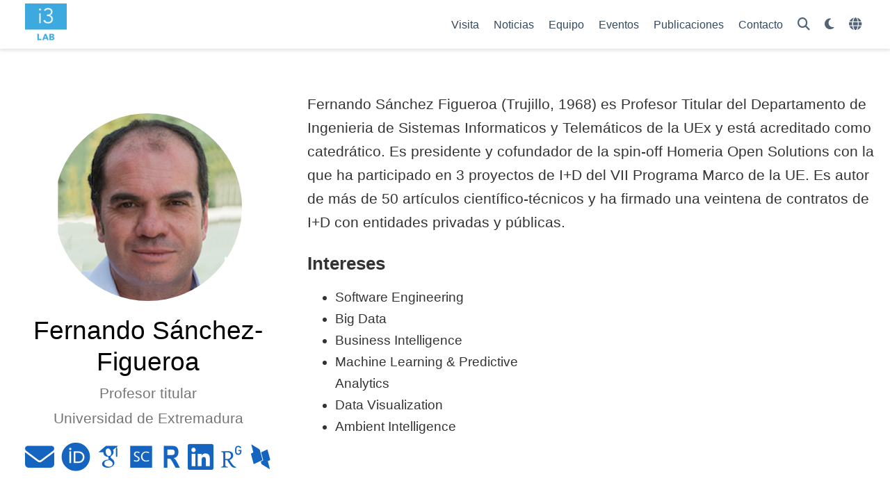

--- FILE ---
content_type: text/html
request_url: https://i3lab.unex.es/es/author/fernando-sanchez-figueroa/
body_size: 6393
content:
<!DOCTYPE html>
<!-- This site was created with Hugo Blox. https://hugoblox.com -->
<!-- Last Published: 1 de noviembre de 2025 --><html lang="es-es" >


<head>
  <meta charset="utf-8" />
  <meta name="viewport" content="width=device-width, initial-scale=1" />
  <meta http-equiv="X-UA-Compatible" content="IE=edge" />
  
  
  
    <meta name="generator" content="Hugo Blox Builder 5.9.7" />
  

  
  












  
  










  







  
  

  
  
  

  
  

  
  

  

  <link rel="stylesheet" href="/css/vendor-bundle.min.26c458e6907dc03073573976b7f4044e.css" media="print" onload="this.media='all'">

  
  
  
    
    
      <link rel="stylesheet" href="https://cdn.jsdelivr.net/gh/jpswalsh/academicons@1.9.4/css/academicons.min.css" integrity="sha512-IW0nhlW5MgNydsXJO40En2EoCkTTjZhI3yuODrZIc8cQ4h1XcF53PsqDHa09NqnkXuIe0Oiyyj171BqZFwISBw==" crossorigin="anonymous" media="print" onload="this.media='all'">
    

    
    
    
    
      
      
    
    
    

    
    
    
      <link rel="stylesheet" href="https://cdn.jsdelivr.net/npm/leaflet@1.7.1/dist/leaflet.min.css" integrity="" crossorigin="anonymous" media="print" onload="this.media='all'">
    

    

    
    
      
      

      
      

      
    
      
      

      
      

      
    
      
      

      
      

      
    
      
      

      
      

      
    
      
      

      
      

      
    
      
      

      
      

      
    
      
      

      
      

      
    
      
      

      
      

      
    
      
      

      
      

      
    
      
      

      
      

      
    
      
      

      
      
        
      

      
    
      
      

      
      

      
    
      
      

      
      

      
    
  

  
  
  
  
  
  
  <link rel="stylesheet" href="/css/wowchemy.37c3129fa572f6de5ff709e6da9888d2.css" />

  
  
  

  
  
  
  
  
  
  
    
    
    <link rel="stylesheet" href="/css/libs/chroma/github-light.min.css" title="hl-light" media="print" onload="this.media='all'" >
    <link rel="stylesheet" href="/css/libs/chroma/dracula.min.css" title="hl-dark" media="print" onload="this.media='all'" disabled>
  

  
  






<script async src="https://www.googletagmanager.com/gtag/js?id=G-5C96FEWHYQ%20"></script>
<script>
  window.dataLayer = window.dataLayer || [];

  function gtag() {
      dataLayer.push(arguments);
  }

  function trackOutboundLink(url, target) {
    gtag('event', 'click', {
         'event_category': 'outbound',
         'event_label': url,
         'transport_type': 'beacon',
         'event_callback': function () {
           if (target !== '_blank') {
             document.location = url;
           }
         }
    });
    console.debug("Outbound link clicked: " + url);
  }

  function onClickCallback(event) {
    if ((event.target.tagName !== 'A') || (event.target.host === window.location.host)) {
      return;
    }
    trackOutboundLink(event.target, event.target.getAttribute('target'));  
  }

  gtag('js', new Date());
  gtag('config', 'G-5C96FEWHYQ ', {});
  gtag('set', {'cookie_flags': 'SameSite=None;Secure'});

  
  document.addEventListener('click', onClickCallback, false);
</script>
























  
  
  






  <meta name="author" content="Juan D. Gutiérrez" />





  

<meta name="description" content="i3 lab, a workspace managed by the Quercus Software Engineering Group of the University of Extremadura" />



  <link rel="alternate" hreflang="en" href="https://i3lab.unex.es/author/fernando-sanchez-figueroa/" />

<link rel="alternate" hreflang="es-es" href="https://i3lab.unex.es/es/author/fernando-sanchez-figueroa/" />
<link rel="canonical" href="https://i3lab.unex.es/es/author/fernando-sanchez-figueroa/" />



  <link rel="manifest" href="/es/manifest.webmanifest" />



<link rel="icon" type="image/png" href="/media/icon_hu9707b9a559174456f684143b487c9165_12548_32x32_fill_lanczos_center_3.png" />
<link rel="apple-touch-icon" type="image/png" href="/media/icon_hu9707b9a559174456f684143b487c9165_12548_180x180_fill_lanczos_center_3.png" />

<meta name="theme-color" content="#1565c0" />










  
  
  






<meta property="twitter:card" content="summary" />

  <meta property="twitter:site" content="@i3labuex" />
  <meta property="twitter:creator" content="@i3labuex" />
<meta property="twitter:image" content="https://i3lab.unex.es/es/author/fernando-sanchez-figueroa/avatar_hud767b61110df969a4683a733c584be16_91735_270x270_fill_lanczos_center_3.png" />



  

<meta property="og:type" content="website" />
<meta property="og:site_name" content="i3 lab" />
<meta property="og:url" content="https://i3lab.unex.es/es/author/fernando-sanchez-figueroa/" />
<meta property="og:title" content="Fernando Sánchez-Figueroa | i3 lab" />
<meta property="og:description" content="i3 lab, a workspace managed by the Quercus Software Engineering Group of the University of Extremadura" /><meta property="og:image" content="https://i3lab.unex.es/es/author/fernando-sanchez-figueroa/avatar_hud767b61110df969a4683a733c584be16_91735_270x270_fill_lanczos_center_3.png" /><meta property="og:locale" content="es-es" />

  
    <meta property="og:updated_time" content="2025-08-28T00:00:00&#43;00:00" />
  










  
  
  

  
  
    <link rel="alternate" href="/es/author/fernando-sanchez-figueroa/index.xml" type="application/rss+xml" title="i3 lab" />
  

  


  
  <title>Fernando Sánchez-Figueroa | i3 lab</title>

  
  
  
  











</head>


<body id="top" data-spy="scroll" data-offset="70" data-target="#TableOfContents" class="page-wrapper   " data-wc-page-id="74b91a7c81622eaa4be7f9fd37ae5e23" >

  
  
  
  
  
  
  
  
  
  <script src="/js/wowchemy-init.min.9e4214442a7711d35691acd58f6f6361.js"></script>

  


<aside class="search-modal" id="search">
  <div class="container">
    <section class="search-header">

      <div class="row no-gutters justify-content-between mb-3">
        <div class="col-6">
          <h1>Buscar</h1>
        </div>
        <div class="col-6 col-search-close">
          <a class="js-search" href="#" aria-label="Cerrar"><i class="fas fa-times-circle text-muted" aria-hidden="true"></i></a>
        </div>
      </div>

      <div id="search-box">
        
        <input name="q" id="search-query" placeholder="Buscar..." autocapitalize="off"
        autocomplete="off" autocorrect="off" spellcheck="false" type="search" class="form-control"
        aria-label="Buscar...">
        
      </div>

      
      

      

    </section>
    <section class="section-search-results">

      <div id="search-hits">
        
      </div>

    </section>
  </div>
</aside>



  <div class="page-header header--fixed">
  
  
  
  
  











  


<header>
  <nav class="navbar navbar-expand-lg navbar-light compensate-for-scrollbar" id="navbar-main">
    <div class="container-xl">

      
      <div class="d-none d-lg-inline-flex">
        <a class="navbar-brand" href="/es/"><img src="/media/logo_hu9707b9a559174456f684143b487c9165_12548_0x70_resize_lanczos_3.png" alt="i3 lab"
            
            ></a>
      </div>
      

      
      <button type="button" class="navbar-toggler" data-toggle="collapse"
              data-target="#navbar-content" aria-controls="navbar-content" aria-expanded="false" aria-label="Barra de navegación">
      <span><i class="fas fa-bars"></i></span>
      </button>
      

      
      <div class="navbar-brand-mobile-wrapper d-inline-flex d-lg-none">
        <a class="navbar-brand" href="/es/"><img src="/media/logo_hu9707b9a559174456f684143b487c9165_12548_0x70_resize_lanczos_3.png" alt="i3 lab"
          
          ></a>
      </div>
      

      
      
      <div class="navbar-collapse main-menu-item collapse justify-content-end" id="navbar-content">

        
        <ul class="navbar-nav d-md-inline-flex">
          

          

          
          
          

          

          
          
          
          

          
            
              
              
            
            
          

          <li class="nav-item">
            <a class="nav-link " href="/es/tour"><span>Visita</span></a>
          </li>

          
          

          

          
          
          

          

          
          
          
          

          
            
              
              
            
            
          

          <li class="nav-item">
            <a class="nav-link " href="/es/post"><span>Noticias</span></a>
          </li>

          
          

          

          
          
          
            
          

          

          
          
          
          

          
            
              
              
            
            
          

          <li class="nav-item">
            <a class="nav-link " href="/es/people"><span>Equipo</span></a>
          </li>

          
          

          

          
          
          
            
          

          

          
          
          
          

          
            
              
              
            
            
          

          <li class="nav-item">
            <a class="nav-link " href="/es/event"><span>Eventos</span></a>
          </li>

          
          

          

          
          
          
            
          

          

          
          
          
          

          
            
              
              
            
            
          

          <li class="nav-item">
            <a class="nav-link " href="/es/publication"><span>Publicaciones</span></a>
          </li>

          
          

          

          
          
          
            
          

          

          
          
          
          

          
            
              
              
            
            
          

          <li class="nav-item">
            <a class="nav-link " href="/es/contact"><span>Contacto</span></a>
          </li>

          
          

        

          
        </ul>
      </div>

      <ul class="nav-icons navbar-nav flex-row ml-auto d-flex pl-md-2">

        
        
          
        

        
        
        
        <li class="nav-item">
          <a class="nav-link js-search" href="#" aria-label="Buscar"><i class="fas fa-search" aria-hidden="true"></i></a>
        </li>
        

        
        
        
        <li class="nav-item dropdown theme-dropdown">
          <a href="#" class="nav-link" data-toggle="dropdown" aria-haspopup="true" aria-label="Mostrar preferencias">
            <i class="fas fa-moon" aria-hidden="true"></i>
          </a>
          <div class="dropdown-menu">
            <a href="#" class="dropdown-item js-set-theme-light">
              <span>Claro</span>
            </a>
            <a href="#" class="dropdown-item js-set-theme-dark">
              <span>Oscuro</span>
            </a>
            <a href="#" class="dropdown-item js-set-theme-auto">
              <span>Automático</span>
            </a>
          </div>
        </li>
        

        
        
        <li class="nav-item dropdown i18n-dropdown">
          <a href="#" class="nav-link " data-toggle="dropdown"
             aria-haspopup="true" aria-label="Idiomas">
            <i class="fas fa-globe mr-1" aria-hidden="true"></i></a>
          <div class="dropdown-menu">
            <div class="dropdown-item dropdown-item-active">
              <span>Español</span>
            </div>
            
            <a class="dropdown-item" href="https://i3lab.unex.es/author/fernando-sanchez-figueroa/">
              <span>English</span>
            </a>
            
          </div>
        </li>
        

      </ul>

    </div>
  </nav>
</header>


  </div>

  <div class="page-body">
    
    
    

    




<section id="profile-page" class="pt-5">
  <div class="container">
    
    
    
      
      
      
      









  










<div class="row">
  <div class="col-12 col-lg-4">
    <div id="profile">

      
      
      <img class="avatar avatar-circle"
           width="270" height="270"
           src="/es/author/fernando-sanchez-figueroa/avatar_hud767b61110df969a4683a733c584be16_91735_270x270_fill_lanczos_center_3.png" alt="Fernando Sánchez-Figueroa">
      

      <div class="portrait-title">

        <h2>Fernando Sánchez-Figueroa</h2>

        <h3>Profesor titular</h3>

        
        <h3>
          
          <span>Universidad de Extremadura</span>
          
        </h3>
        
      </div>

      <ul class="network-icon" aria-hidden="true">
        
        
        
        
          
        
        
        
        
        
        <li>
          <a href="mailto:fernando@unex.es"  aria-label="envelope">
            <i class="fas fa-envelope big-icon"></i>
          </a>
        </li>
        
        
        
        
        
        
        
        
          
        
        <li>
          <a href="http://orcid.org/0000-0002-6861-1540" target="_blank" rel="noopener" aria-label="orcid">
            <i class="ai ai-orcid big-icon"></i>
          </a>
        </li>
        
        
        
        
        
        
        
        
          
        
        <li>
          <a href="https://scholar.google.es/citations?user=_KfaCqcAAAAJ" target="_blank" rel="noopener" aria-label="google-scholar">
            <i class="ai ai-google-scholar big-icon"></i>
          </a>
        </li>
        
        
        
        
        
        
        
        
          
        
        <li>
          <a href="https://www.scopus.com/authid/detail.uri?authorId=23009975800" target="_blank" rel="noopener" aria-label="scopus">
            <i class="ai ai-scopus big-icon"></i>
          </a>
        </li>
        
        
        
        
        
        
        
        
          
        
        <li>
          <a href="http://www.researcherid.com/rid/L-4978-2014" target="_blank" rel="noopener" aria-label="researcherid">
            <i class="ai ai-researcherid big-icon"></i>
          </a>
        </li>
        
        
        
        
          
        
        
        
        
        
          
        
        <li>
          <a href="https://www.linkedin.com/in/fernando-s%c3%a1nchez-207b808/" target="_blank" rel="noopener" aria-label="linkedin">
            <i class="fab fa-linkedin big-icon"></i>
          </a>
        </li>
        
        
        
        
        
        
        
        
          
        
        <li>
          <a href="https://www.researchgate.net/profile/Fernando_Sanchez-Figueroa/" target="_blank" rel="noopener" aria-label="researchgate">
            <i class="ai ai-researchgate big-icon"></i>
          </a>
        </li>
        
        
        
        
        
        
        
        
          
        
        <li>
          <a href="http://dblp.uni-trier.de/pers/hd/s/S=aacute=nchez=Figueroa:Fernando" target="_blank" rel="noopener" aria-label="dblp">
            <i class="ai ai-dblp big-icon"></i>
          </a>
        </li>
        
      </ul>

    </div>
  </div>
  <div class="col-12 col-lg-8">

    
    

    <div class="article-style">
      <p>Fernando Sánchez Figueroa (Trujillo, 1968) es Profesor Titular del Departamento de Ingenieria de Sistemas Informaticos y Telemáticos de la UEx y está acreditado como catedrático. Es presidente y cofundador de la spin-off Homeria Open Solutions con la que ha participado en 3 proyectos de I+D del VII Programa Marco de la UE. Es autor de más de 50 artículos científico-técnicos y ha firmado una veintena de contratos de I+D con entidades privadas y públicas.</p>

    </div>

    <div class="row">

      
      <div class="col-md-5">
        <div class="section-subheading">Intereses</div>
        <ul class="ul-interests mb-0">
          
          <li>Software Engineering</li>
          
          <li>Big Data</li>
          
          <li>Business Intelligence</li>
          
          <li>Machine Learning &amp; Predictive Analytics</li>
          
          <li>Data Visualization</li>
          
          <li>Ambient Intelligence</li>
          
        </ul>
      </div>
      

      

    </div>
  </div>
</div>

    

    
    
    
    <div class="article-widget content-widget-hr">
      <h3>Recientes</h3>
      <ul>
        
        <li>
          <a href="/es/publication/perianezpascual-2025102306/">MetrikaBox: An open framework for experimenting with audio classification</a>
        </li>
        
        <li>
          <a href="/es/publication/gutierrez-24/">No More Training: SAM&#39;s Zero-Shot Transfer Capabilities for Cost-Efficient Medical Image Segmentation</a>
        </li>
        
        <li>
          <a href="/es/project/sam-mis/">SAM para la segmentación de imagen médica</a>
        </li>
        
        <li>
          <a href="/es/event/homeria_first_caceres_talk_2022/">Homeria en el primer Cáceres Talk 2022</a>
        </li>
        
        <li>
          <a href="/es/event/metrikamedia_foro_conecta_empresas_2022/">Metrikamedia presente en Foro Conecta Empresas 2022</a>
        </li>
        
        <li>
          <a href="/es/publication/sosym-2022/">Suggesting model transformation repairs for rule-based languages using a contract-based testing approach</a>
        </li>
        
        <li>
          <a href="/es/publication/compareml/">CompareML: A Novel Approach to Supporting Preliminary Data Analysis Decision Making</a>
        </li>
        
        <li>
          <a href="/es/publication/melchor-2021/">A Real-Life Machine Learning Experience for Predicting University Dropout at Different Stages Using Academic Data</a>
        </li>
        
        <li>
          <a href="/es/publication/ieeeaccess-2020/">Creating a Recommender System to Support Higher Education Students in the Subject Enrollment Decision</a>
        </li>
        
        <li>
          <a href="/es/publication/energies-2019/">A Short-Term Data Based Water Consumption Prediction Approach</a>
        </li>
        
        <li>
          <a href="/es/publication/jss-2018/">Early evaluation of technical debt impact on maintainability</a>
        </li>
        
        <li>
          <a href="/es/publication/sensors-2018/">Towards the use of unmanned aerial systems for providing sustainable services in smart cities</a>
        </li>
        
        <li>
          <a href="/es/publication/sensors-2016/">A vision-based approach for building telecare and telerehabilitation services</a>
        </li>
        
        <li>
          <a href="/es/publication/ieeelatinamerica-2015/">Automatic Configuration of Video-Surveillance Applications: a Model-Driven Experience</a>
        </li>
        
        <li>
          <a href="/es/publication/scpl-2015/">SCPL: a Social Cooperative Programming Language to automate cooperative processes</a>
        </li>
        
        <li>
          <a href="/es/publication/scpl-2014/">Designing cooperative social applications in healthcare by means of socialbpm</a>
        </li>
        
        <li>
          <a href="/es/publication/services-2014/">Service Discovery using a Semantic Algorithm in a SOA modernization process from legacy web apllications</a>
        </li>
        
        <li>
          <a href="/es/publication/jss-2013/">Re-engineering legacy Web applications into RIAs by aligning modernization requirements, patterns and RIA features</a>
        </li>
        
        <li>
          <a href="/es/publication/puc-2011/">A model-driven approach for reusing tests in smart home systems</a>
        </li>
        
      </ul>
    </div>
    
  </div>
</section>
  </div>

  <div class="page-footer">
    
    
    <div class="container">
      <footer class="site-footer">

  












  
  
  
  
  













  
  
  

  
  
    
  
  
    
  

  

  
  <p class="powered-by copyright-license-text">
    © 2025 i3 lab. This work is licensed under <a href="https://creativecommons.org/licenses/by-nc-nd/4.0" rel="noopener noreferrer" target="_blank">CC BY NC ND 4.0</a>
  </p>
  

  <p class="powered-by footer-license-icons">
    <a href="https://creativecommons.org/licenses/by-nc-nd/4.0" rel="noopener noreferrer" target="_blank" aria-label="Creative Commons">
      <i class="fab fa-creative-commons fa-2x" aria-hidden="true"></i>
      <i class="fab fa-creative-commons-by fa-2x" aria-hidden="true"></i>
      
        <i class="fab fa-creative-commons-nc fa-2x" aria-hidden="true"></i>
      
      
        <i class="fab fa-creative-commons-nd fa-2x" aria-hidden="true"></i>
      
    </a>
  </p>





  <p class="powered-by">
    
    
    
      
      
      
      
      
      
      Published with <a href="https://hugoblox.com/?utm_campaign=poweredby" target="_blank" rel="noopener">Hugo Blox Builder</a> — the free, <a href="https://github.com/HugoBlox/hugo-blox-builder" target="_blank" rel="noopener">open source</a> website builder that empowers creators.
    
  </p>
</footer>

    </div>
    
  </div>

  


<script src="/js/vendor-bundle.min.b2240102cb8b24bcbe037562ce2ea60a.js"></script>




  

  
  

  






  <script src="https://cdn.jsdelivr.net/npm/leaflet@1.7.1/dist/leaflet.min.js" integrity="" crossorigin="anonymous"></script>








  
  <script id="search-hit-fuse-template" type="text/x-template">
    <div class="search-hit" id="summary-{{key}}">
      <div class="search-hit-content">
        <div class="search-hit-name">
          <a href="{{relpermalink}}">{{title}}</a>
          <div class="article-metadata search-hit-type">{{type}}</div>
          <p class="search-hit-description">{{snippet}}</p>
        </div>
      </div>
    </div>
  </script>
  
    <script src="https://cdn.jsdelivr.net/gh/krisk/Fuse@v3.2.1/dist/fuse.min.js" integrity="sha512-o38bmzBGX+hD3JHWUFCDA09btWaqrNmoJ3RXLlrysA7PP01Kgs4UlE4MhelE1v5dJR3+cxlR4qQlotsW7jKsnw==" crossorigin="anonymous"></script>
    <script src="https://cdn.jsdelivr.net/gh/julmot/mark.js@8.11.1/dist/jquery.mark.min.js" integrity="sha512-mhbv5DqBMgrWL+32MmsDOt/OAvqr/cHimk6B8y/bx/xS88MVkYGPiVv2ixKVrkywF2qHplNRUvFsAHUdxZ3Krg==" crossorigin="anonymous"></script>
  












  
  
  
  
  
  
  

















<script id="page-data" type="application/json">{"use_headroom":true}</script>


  <script src="/js/wowchemy-headroom.db4755770454eb63685f8de785c0a172.js" type="module"></script>









  
  


<script src="/es/js/wowchemy.min.ae7cd5f937a2050ff02b2229882ece9e.js"></script>



  <script src="/js/wowchemy-map.a26e9d2f7238ba5b868384f1c5bc6477.js" type="module"></script>




  
<div id="modal" class="modal fade" role="dialog">
  <div class="modal-dialog">
    <div class="modal-content">
      <div class="modal-header">
        <h5 class="modal-title">Citar</h5>
        <button type="button" class="close" data-dismiss="modal" aria-label="Close">
          <span aria-hidden="true">&times;</span>
        </button>
      </div>
      <div class="modal-body">
        
        <pre><code></code></pre>
      </div>
      <div class="modal-footer">
        <a class="btn btn-outline-primary my-1 js-copy-cite" href="#" target="_blank">
          <i class="fas fa-copy"></i> Copiar
        </a>
        <a class="btn btn-outline-primary my-1 js-download-cite" href="#" target="_blank">
          <i class="fas fa-download"></i> Descargar
        </a>
        <div id="modal-error"></div>
      </div>
    </div>
  </div>
</div>


  <script src="/js/wowchemy-publication.9c0e895144aef5a693008b5c5d450147.js" type="module"></script>


















</body>
</html>
